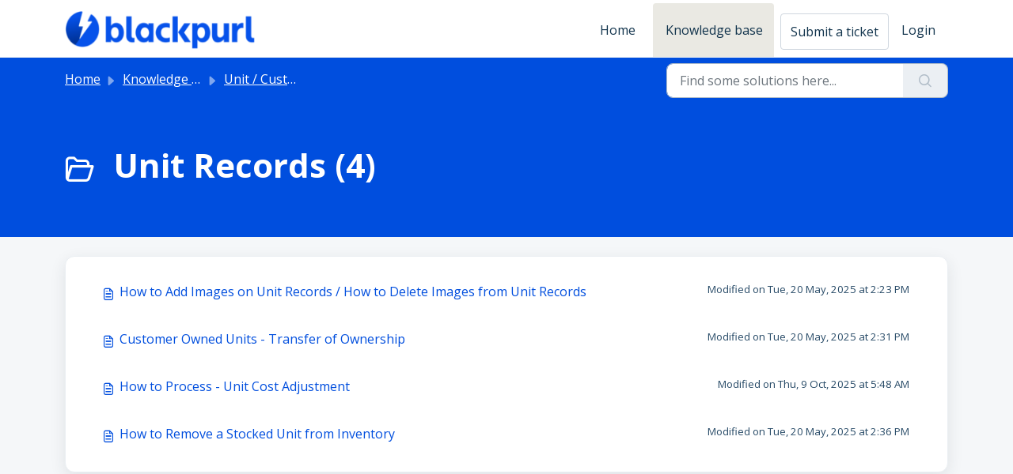

--- FILE ---
content_type: text/html; charset=utf-8
request_url: https://blackpurlhelp.freshdesk.com/support/solutions/folders/51000060450
body_size: 4969
content:
<!DOCTYPE html>
<html lang="en" data-date-format="non_us" dir="ltr">

<head>

  <meta name="csrf-param" content="authenticity_token" />
<meta name="csrf-token" content="BEg0aE4170Be9WvxbGOha/kJPdSXuoAEVrhu+jQfl4D3yS5aPfWTGF7wnsMCHablrSq73atfLDvetPWwogSp2Q==" />

  <link rel='shortcut icon' href='https://s3.ap-southeast-2.amazonaws.com/aus-cdn.freshdesk.com/data/helpdesk/attachments/production/51006319746/fav_icon/2vpmQzCdysDDBJNDvdmLp8Rgi6luw7vPOA.png' />

  <!-- Title for the page -->
<title> Unit Records :  </title>

<!-- Meta information -->

      <meta charset="utf-8" />
      <meta http-equiv="X-UA-Compatible" content="IE=edge,chrome=1" />
      <meta name="description" content= "" />
      <meta name="author" content= "" />
       <meta property="og:title" content="Unit Records" />  <meta property="og:url" content="https://support.blackpurl.com/support/solutions/folders/51000060450" />  <meta property="og:image" content="https://s3.ap-southeast-2.amazonaws.com/aus-cdn.freshdesk.com/data/helpdesk/attachments/production/51238755004/logo/5mXwa5Nk-Nhy0xQwDGxA6FqzcrIwwwYbhw.png?X-Amz-Algorithm=AWS4-HMAC-SHA256&amp;amp;X-Amz-Credential=AKIAS6FNSMY2XLZULJPI%2F20260107%2Fap-southeast-2%2Fs3%2Faws4_request&amp;amp;X-Amz-Date=20260107T021800Z&amp;amp;X-Amz-Expires=604800&amp;amp;X-Amz-SignedHeaders=host&amp;amp;X-Amz-Signature=d720fca0449c82c9c0b3dc71fb84ad77958986147ce1f423767e74c7f6ea323b" />  <meta property="og:site_name" content="Blackpurl" />  <meta property="og:type" content="article" />  <meta name="twitter:title" content="Unit Records" />  <meta name="twitter:url" content="https://support.blackpurl.com/support/solutions/folders/51000060450" />  <meta name="twitter:image" content="https://s3.ap-southeast-2.amazonaws.com/aus-cdn.freshdesk.com/data/helpdesk/attachments/production/51238755004/logo/5mXwa5Nk-Nhy0xQwDGxA6FqzcrIwwwYbhw.png?X-Amz-Algorithm=AWS4-HMAC-SHA256&amp;amp;X-Amz-Credential=AKIAS6FNSMY2XLZULJPI%2F20260107%2Fap-southeast-2%2Fs3%2Faws4_request&amp;amp;X-Amz-Date=20260107T021800Z&amp;amp;X-Amz-Expires=604800&amp;amp;X-Amz-SignedHeaders=host&amp;amp;X-Amz-Signature=d720fca0449c82c9c0b3dc71fb84ad77958986147ce1f423767e74c7f6ea323b" />  <meta name="twitter:card" content="summary" />  <link rel="canonical" href="https://support.blackpurl.com/support/solutions/folders/51000060450" /> 

<!-- Responsive setting -->
<link rel="apple-touch-icon" href="https://s3.ap-southeast-2.amazonaws.com/aus-cdn.freshdesk.com/data/helpdesk/attachments/production/51006319746/fav_icon/2vpmQzCdysDDBJNDvdmLp8Rgi6luw7vPOA.png" />
        <link rel="apple-touch-icon" sizes="72x72" href="https://s3.ap-southeast-2.amazonaws.com/aus-cdn.freshdesk.com/data/helpdesk/attachments/production/51006319746/fav_icon/2vpmQzCdysDDBJNDvdmLp8Rgi6luw7vPOA.png" />
        <link rel="apple-touch-icon" sizes="114x114" href="https://s3.ap-southeast-2.amazonaws.com/aus-cdn.freshdesk.com/data/helpdesk/attachments/production/51006319746/fav_icon/2vpmQzCdysDDBJNDvdmLp8Rgi6luw7vPOA.png" />
        <link rel="apple-touch-icon" sizes="144x144" href="https://s3.ap-southeast-2.amazonaws.com/aus-cdn.freshdesk.com/data/helpdesk/attachments/production/51006319746/fav_icon/2vpmQzCdysDDBJNDvdmLp8Rgi6luw7vPOA.png" />
        <meta name="viewport" content="width=device-width, initial-scale=1.0, maximum-scale=5.0, user-scalable=yes" /> 

  <link rel="icon" href="https://s3.ap-southeast-2.amazonaws.com/aus-cdn.freshdesk.com/data/helpdesk/attachments/production/51006319746/fav_icon/2vpmQzCdysDDBJNDvdmLp8Rgi6luw7vPOA.png" />

  <link rel="stylesheet" href="/assets/cdn/portal/styles/theme.css?FD003" nonce="pKZgnnYfXLMG83OoXuHe7Q=="/>

  <style type="text/css" nonce="pKZgnnYfXLMG83OoXuHe7Q=="> /* theme */ .portal--light {
              --fw-body-bg: #F5F7F9;
              --fw-header-bg: #ffffff;
              --fw-header-text-color: #12344D;
              --fw-helpcenter-bg: #004ede;
              --fw-helpcenter-text-color: #FFFFFF;
              --fw-footer-bg: #12344D;
              --fw-footer-text-color: #FFFFFF;
              --fw-tab-active-color: #eae9e3;
              --fw-tab-active-text-color: #12344D;
              --fw-tab-hover-color: #FFFFFF;
              --fw-tab-hover-text-color: #12344D;
              --fw-btn-background: #FFFFFF;
              --fw-btn-text-color: #12344D;
              --fw-btn-primary-background: #12344D;
              --fw-btn-primary-text-color: #FFFFFF;
              --fw-baseFont: Open Sans;
              --fw-textColor: #264966;
              --fw-headingsFont: Open Sans;
              --fw-linkColor: #004ede;
              --fw-linkColorHover: #2d94cf;
              --fw-inputFocusRingColor: #EBEFF3;
              --fw-formInputFocusColor: #EBEFF3;
              --fw-card-bg: #ffffff;
              --fw-card-fg: #264966;
              --fw-card-border-color: #EBEFF3;
              --fw-nonResponsive: #F5F7F9;
              --bs-body-font-family: Open Sans;
    } </style>

  <link href='https://fonts.googleapis.com/css?family=Open+Sans:regular,italic,600,700,700italic' rel='stylesheet' type='text/css' nonce='pKZgnnYfXLMG83OoXuHe7Q=='>

  <script type="text/javascript" nonce="pKZgnnYfXLMG83OoXuHe7Q==">
    window.cspNonce = "pKZgnnYfXLMG83OoXuHe7Q==";
  </script>

  <script src="/assets/cdn/portal/scripts/nonce.js" nonce="pKZgnnYfXLMG83OoXuHe7Q=="></script>

  <script src="/assets/cdn/portal/vendor.js" nonce="pKZgnnYfXLMG83OoXuHe7Q=="></script>

  <script src="/assets/cdn/portal/scripts/head.js" nonce="pKZgnnYfXLMG83OoXuHe7Q=="></script>

  <script type="text/javascript" nonce="pKZgnnYfXLMG83OoXuHe7Q==">
      window.store = {};
window.store = {
  assetPath: "/assets/cdn/portal/",
  defaultLocale: "en",
  currentLocale: "en",
  currentPageName: "article_list",
  portal: {"id":51000006284,"name":"Blackpurl","product_id":null},
  portalAccess: {"hasSolutions":true,"hasForums":false,"hasTickets":false,"accessCount":1},
  account: {"id":1547591,"name":"Blackpurl Support ","time_zone":"Brisbane","companies":[]},
  vault_service: {"url":"https://vault-service-aus.freshworks.com/data","max_try":2,"product_name":"fd"},
  blockedExtensions: "",
  allowedExtensions: "",
  search: {"all":"/support/search","solutions":"/support/search/solutions","topics":"/support/search/topics","tickets":"/support/search/tickets"},
  portalLaunchParty: {
    enableStrictSearch: false,
    ticketFragmentsEnabled: false,
    homepageNavAccessibilityEnabled: false,
    channelIdentifierFieldsEnabled: false,
  },


    googleAnalytics: {"account_number":"UA-77115155-1","domain":null,"ga4":true},

    freshchat: {"token":"faeaaf2f-b10f-440f-886d-ee859a07e92d","visitor_widget_host_url":"https://wchat.au.freshchat.com","csp_nonce":"pKZgnnYfXLMG83OoXuHe7Q=="},


    marketplace: {"token":"eyJ0eXAiOiJKV1QiLCJhbGciOiJIUzI1NiJ9.[base64].IwCHlmKT04XaUYJtYB27zeY7p4ZFXB_A9Y0YtagVLf4","data_pipe_key":"634cd594466a52fa53c54b5b34779134","region":"aus","org_domain":"blackpurlhelp.freshworks.com"},

  pod: "ap-southeast-2",
  region: "AU",
};
  </script>


</head>

<body class="portal portal--light  ">
  
  <header class="container-fluid px-0 fw-nav-wrapper fixed-top">
  <section class="bg-light container-fluid">
    <div class="container">
      <a  id="" href="#fw-main-content" class="visually-hidden visually-hidden-focusable p-8 my-12 btn btn-outline-primary"

>Skip to main content</a>
    </div>
  </section>

  
    <section class="container">
      <nav class="navbar navbar-expand-xl navbar-light px-0 py-8 pt-xl-4 pb-xl-0">
        

    <a class="navbar-brand d-flex align-items-center" href="/support/home">
      <img data-src="https://s3.ap-southeast-2.amazonaws.com/aus-cdn.freshdesk.com/data/helpdesk/attachments/production/51238755004/logo/5mXwa5Nk-Nhy0xQwDGxA6FqzcrIwwwYbhw.png" loading="lazy" alt="Freshworks Logo" class="lazyload d-inline-block align-top me-4 fw-brand-logo" />
      <div class="fs-22 semi-bold fw-brand-name ms-4" title=""></div>
   </a>


        <button class="navbar-toggler collapsed" type="button" data-bs-toggle="collapse" data-bs-target="#navbarContent" aria-controls="navbarContent" aria-expanded="false" aria-label="Toggle navigation" id="navbarContentToggler">
  <span class="icon-bar"></span>
  <span class="icon-bar"></span>
  <span class="icon-bar"></span>
</button>

        <div class="collapse navbar-collapse" id="navbarContent">
          <ul class="navbar-nav ms-auto mt-64 mt-xl-0">
            
              <li class="nav-item ">
                <a href="/support/home" class="nav-link">
                  <span class="d-md-none icon-home"></span> Home
                </a>
              </li>
            
              <li class="nav-item active">
                <a href="/support/solutions" class="nav-link">
                  <span class="d-md-none icon-solutions"></span> Knowledge base
                </a>
              </li>
            
            <li class="nav-item no-hover">
             <a  id="" href="/support/tickets/new" class="btn fw-secondary-button"

>Submit a ticket</a>
            </li>
          </ul>
          <ul class="navbar-nav flex-row align-items-center ps-8 fw-nav-dropdown-wrapper">
            

    <li class="nav-item no-hover fw-login">
      <a  id="" href="/support/login" class="nav-link pe-8"

>Login</a>
    </li>
    


            <li class="nav-item dropdown no-hover ms-auto">
             
            </li>
          </ul>
        </div>
      </nav>
    </section>
    <div class="nav-overlay d-none"></div>
  
</header>



<main class="fw-main-wrapper" id="fw-main-content">
    <section class="fw-sticky fw-searchbar-wrapper">
    <div class="container">
      <div class="row align-items-center py-8">
       <div class="col-md-6">
         <nav aria-label="breadcrumb">
    <ol class="breadcrumb">
        
          
            
              <li class="breadcrumb-item"><a href="/support/home">Home</a></li>
            
          
            
              <li class="breadcrumb-item"><a href="/support/solutions">Knowledge base</a></li>
            
          
            
              <li class="breadcrumb-item"><a href="/support/solutions/51000040157">Unit / Customer / Part / Vendor Records</a></li>
            
          
            
              <li class="breadcrumb-item breadcrumb-active-item d-lg-none" aria-current="page">Unit Records</li>
            
          
        
    </ol>
</nav>

        </div>
        <div class="col-md-4 ms-auto">
          
<form action="/support/search/solutions" id="fw-search-form" data-current-tab="solutions">
  <div class="form-group fw-search  my-0">
    <div class="input-group">
      <input type="text" class="form-control" id="searchInput" name="term" value="" placeholder="Find some solutions here..." autocomplete="off" aria-label="Find some solutions here...">
      <button class="btn px-20 input-group-text" id="btnSearch" type="submit" aria-label="Search"><span class="icon-search"></span></button>
    </div>

    <div class="visually-hidden">
      <span id="srSearchUpdateMessage" aria-live="polite"></span>
    </div>

    <div class="fw-autocomplete-wrapper box-shadow bg-light br-8 p-16 d-none">
      <div class="fw-autocomplete-header " role="tablist">
        <button class="fw-search-tab " data-tab="all" role="tab" aria-selected="false">
          All
        </button>
        
          <button class="fw-search-tab fw-active-search-tab" data-tab="solutions" role="tab" aria-selected="true">
            Articles
          </button>
        
        
        
      </div>

      <div class="fw-loading my-80 d-none"></div>

      <div class="fw-autocomplete-focus">

        <div class="fw-recent-search">
          <div class="fw-recent-title d-none row align-items-center">
            <div class="col-8 fs-20 semi-bold"><span class="icon-recent me-8"></span>Recent Searches</div>
            <div class="col-4 px-0 text-end"><button class="btn btn-link fw-clear-all">Clear all</button></div>
          </div>
          <p class="ps-32 fw-no-recent-searches mb-16 d-none">No recent searches</p>
          <ul class="fw-no-bullet fw-recent-searches mb-16 d-none"></ul>
        </div>

        <div class="fw-popular-articles-search">
          <p class="fs-20 semi-bold fw-popular-title d-none"><span class="icon-article me-8"></span> Popular Articles</p>
          <ul class="fw-no-bullet fw-popular-topics d-none"></ul>
        </div>

        <div class="fw-solutions-search-results fw-results d-none">
          <hr class="mt-24" />
          <div class="fw-solutions-search-results-title row align-items-center">
            <div class="col-8 fs-20 semi-bold"><span class="icon-article me-8"></span>Articles</div>
            <div class="col-4 px-0 text-end"><a class="btn btn-link fw-view-all fw-solutions-view-all" href="/support/search/solutions">View all</a></div>
          </div>
          <ul class="fw-no-bullet fw-search-results fw-solutions-search-results-container"></ul>
        </div>

        <div class="fw-topics-search-results fw-results d-none">
          <hr class="mt-24" />
          <div class="fw-topics-search-results-title row align-items-center">
            <div class="col-8 fs-20 semi-bold"><span class="icon-topic me-8"></span>Topics</div>
            <div class="col-4 px-0 text-end"><a class="btn btn-link fw-view-all fw-topics-view-all" href="/support/search/topics">View all</a></div>
          </div>
          <ul class="fw-no-bullet fw-search-results fw-topics-search-results-container"></ul>
        </div>

        <div class="fw-tickets-search-results fw-results d-none">
          <hr class="mt-24" />
          <div class="fw-tickets-search-results-title row align-items-center">
            <div class="col-8 fs-20 semi-bold"><span class="icon-ticket me-8"></span>Tickets</div>
            <div class="col-4 px-0 text-end"><a class="btn btn-link fw-view-all fw-tickets-view-all" href="/support/search/tickets">View all</a></div>
          </div>
          <ul class="fw-no-bullet fw-search-results fw-tickets-search-results-container"></ul>
        </div>
      </div>

      <div class="fw-autocomplete-noresults d-none text-center py-40">
        <img src="/assets/cdn/portal/images/no-results.png" class="img-fluid fw-no-results-img" alt="no results" />
        <p class="mt-24 text-secondary">Sorry! nothing found for <br /> <span id="input_term"></span></p>
      </div>
    </div>
  </div>
</form>

        </div>
      </div>
    </div>
  </section>
  <section class="container-fluid px-0 fw-page-title-wrapper">
    <div class="container">
      <div class="py-24 py-lg-60 mx-0 fw-search-meta-info g-0">
        
          <div class="fw-icon-holder pe-8">
            <span class="icon-folder"></span>
          </div>
        
        <div class="text-start">
          <h1 class="fw-page-title">Unit Records (4)</h1>
          <p></p>
        </div>
      </div>
    </div>
  </section>

  <section class="container-fluid px-0 py-24">
    <div class="container">
       <div class="alert alert-with-close notice hide" id="noticeajax"></div> 
        
          <section class="row fw-category-wrapper box-shadow br-12 mx-0 g-0 bg-light">
            <ul class="fw-no-bullet fw-articles fw-section-content">
              
                <li>
                  <a href="/support/solutions/articles/51000083598-how-to-add-images-on-unit-records-how-to-delete-images-from-unit-records" class="row mx-0 g-0">
                    <div class="col-md-8 d-flex">
                      <div class="pe-8 pt-4"><span class="icon-article"></span></div>
                      <div class="line-clamp-2">How to Add Images on Unit Records / How to Delete Images from Unit Records</div>
                    </div>
                    <div class="col-md-4 fw-modified fw-meta-info small">
                      

   Modified on Tue, 20 May, 2025 at  2:23 PM 



                    </div>
                  </a>
                </li>
              
                <li>
                  <a href="/support/solutions/articles/51000085982-customer-owned-units-transfer-of-ownership" class="row mx-0 g-0">
                    <div class="col-md-8 d-flex">
                      <div class="pe-8 pt-4"><span class="icon-article"></span></div>
                      <div class="line-clamp-2">Customer Owned Units - Transfer of Ownership</div>
                    </div>
                    <div class="col-md-4 fw-modified fw-meta-info small">
                      

   Modified on Tue, 20 May, 2025 at  2:31 PM 



                    </div>
                  </a>
                </li>
              
                <li>
                  <a href="/support/solutions/articles/51000085984-how-to-process-unit-cost-adjustment" class="row mx-0 g-0">
                    <div class="col-md-8 d-flex">
                      <div class="pe-8 pt-4"><span class="icon-article"></span></div>
                      <div class="line-clamp-2">How to Process - Unit Cost Adjustment</div>
                    </div>
                    <div class="col-md-4 fw-modified fw-meta-info small">
                      

   Modified on Thu, 9 Oct, 2025 at  5:48 AM 



                    </div>
                  </a>
                </li>
              
                <li>
                  <a href="/support/solutions/articles/51000086533-how-to-remove-a-stocked-unit-from-inventory" class="row mx-0 g-0">
                    <div class="col-md-8 d-flex">
                      <div class="pe-8 pt-4"><span class="icon-article"></span></div>
                      <div class="line-clamp-2">How to Remove a Stocked Unit from Inventory</div>
                    </div>
                    <div class="col-md-4 fw-modified fw-meta-info small">
                      

   Modified on Tue, 20 May, 2025 at  2:36 PM 



                    </div>
                  </a>
                </li>
              
            </ul>
          </section>
          <section class="fw-pagination-wrapper">
  
</section>
        
    </div>
  </section>

</main>


 <footer class="container-fluid px-0">
   <section class="fw-contact-info">
     <p class="fw-contacts">
       
     </p>
   </section>
   <section class="fw-credit">
     <nav class="fw-laws">
        
        
        
        
     </nav>
   </section>
 </footer>


  

  <div class="modal-backdrop fade d-none" id="overlay"></div>

  <script src="/assets/cdn/portal/scripts/bottom.js" nonce="pKZgnnYfXLMG83OoXuHe7Q=="></script>

  <script src="/assets/cdn/portal/scripts/locales/en.js" nonce="pKZgnnYfXLMG83OoXuHe7Q=="></script>


    <script src="/assets/cdn/portal/scripts/marketplace.js" nonce="pKZgnnYfXLMG83OoXuHe7Q==" async></script>


  <script src="/assets/cdn/portal/scripts/integrations.js"  nonce="pKZgnnYfXLMG83OoXuHe7Q==" async></script>
  





</body>

</html>